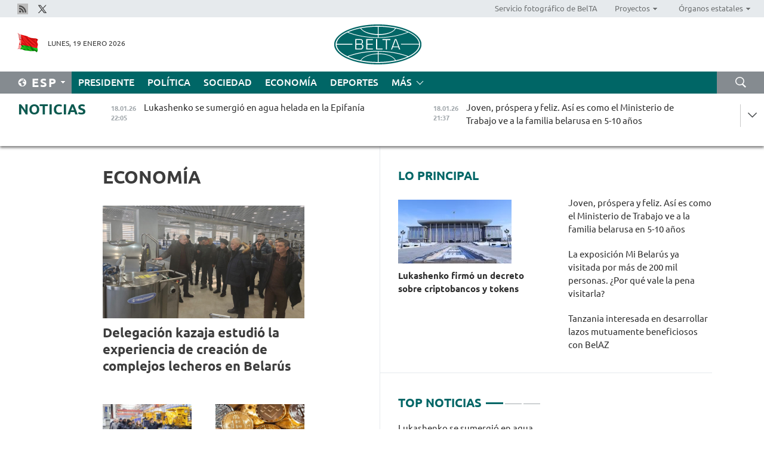

--- FILE ---
content_type: text/html; charset=UTF-8
request_url: https://esp.belta.by/economics/page/16/?day=14&month=04&year=23
body_size: 12455
content:
    
    	<!DOCTYPE HTML>
	<html lang="es-ES" >
	<head  prefix="article: https://ogp.me/ns/article#">
		<title>Economía Página 16</title>
		<meta http-equiv="Content-Type" content="text/html; charset=utf-8">
                <meta name="viewport" content="width=device-width">
		<link rel="stylesheet" href="/styles/general_styles.css" type="text/css">
                                <link rel="stylesheet" href="/styles/styles2.css?1768786856" type="text/css">
                                <link rel="stylesheet" href="/styles/styles.css?1768786856" type="text/css">
                <link rel="stylesheet" href="/styles/tr_styles.css" type="text/css">
                            <link rel="icon" href="/desimages/fav.png" type="image/png">
		<meta name="keywords" content="Noticias de economía, noticias económicas, situación en el mercado monetario, índices macroeconómicos de Belarús. 
Economía, economía de Belarús, economía pública, economía de mercado, regulación económica, economía del país, regulación económica pública">
		<meta name="description" content="Noticias de la economía belarusa, cambio de precios, inflación, aumento de salarios y pensiones. Mercado monetario de Belarús. Página 16">
                
                <link rel = "canonical" href="https://esp.belta.by/economics/page/16/">
                
	    		                        <!-- Yandex.Metrika informer -->
<a href="https://metrika.yandex.by/stat/?id=15029098&amp;from=informer"
target="_blank" rel="nofollow"><img src="https://informer.yandex.ru/informer/15029098/1_1_FFFFFFFF_EFEFEFFF_0_pageviews"
style="width:80px; height:15px; border:0; display:none" alt="Яндекс.Метрика" title="Яндекс.Метрика: данные за сегодня (просмотры)" class="ym-advanced-informer" data-cid="15029098" data-lang="ru" /></a>
<!-- /Yandex.Metrika informer -->

<!-- Yandex.Metrika counter -->
<script type="text/javascript" >
   (function(m,e,t,r,i,k,a){m[i]=m[i]||function(){(m[i].a=m[i].a||[]).push(arguments)};
   m[i].l=1*new Date();
   for (var j = 0; j < document.scripts.length; j++) {if (document.scripts[j].src === r) { return; }}
   k=e.createElement(t),a=e.getElementsByTagName(t)[0],k.async=1,k.src=r,a.parentNode.insertBefore(k,a)})
   (window, document, "script", "https://mc.yandex.ru/metrika/tag.js", "ym");

   ym(15029098, "init", {
        clickmap:true,
        trackLinks:true,
        accurateTrackBounce:true,
        webvisor:true
   });
</script>
<noscript><div><img src="https://mc.yandex.ru/watch/15029098" style="position:absolute; left:-9999px;" alt="" /></div></noscript>
<!-- /Yandex.Metrika counter -->

            
        

                                                                	</head>
	
	<body>

                
        <a id="top"></a>

    <div class="all   ">
        <div class="ban_main_top">
            
        </div>
        <div class="top_line">
	                <div class="social_icons">
                                          <a href="/rss" title="Rss"  target ="_blank" onmouseover="this.children[0].src='https://esp.belta.by/images/storage/banners/000015_e75332d9759a535dbd02582b38240ace_work.jpg'" onmouseout="this.children[0].src='https://esp.belta.by/images/storage/banners/000015_06c67faab12793f011de90a38aef8cf1_work.jpg'">
                    <img src="https://esp.belta.by/images/storage/banners/000015_06c67faab12793f011de90a38aef8cf1_work.jpg" alt="Rss" title="Rss" />
                </a>
                                              <a href="https://x.com/BeltaNoticias" title="X"  target ="_blank" onmouseover="this.children[0].src='https://esp.belta.by/images/storage/banners/000015_a684634ca82214029cee637c787afde4_work.jpg'" onmouseout="this.children[0].src='https://esp.belta.by/images/storage/banners/000015_37f1cc3c5e7e857bdb12fbc827944851_work.jpg'">
                    <img src="https://esp.belta.by/images/storage/banners/000015_37f1cc3c5e7e857bdb12fbc827944851_work.jpg" alt="X" title="X" />
                </a>
                        </div>
    
	        <script>
        var scroll_items = Array();
    </script>
<div class="projects_menu">
	
                    <div class="projects_menu_item " id="pr_el_114"><a target="_blank"  href="http://photobelta.by/"  title="Servicio fotográfico de BelTA" >
            <span>Servicio fotográfico de BelTA</span>    </a>
            </div>
	
                    <div class="projects_menu_item projects_menu_drop" id="pr_el_112"><a   href="https://esp.belta.by/"  title="Proyectos" >
            <span>Proyectos</span>    </a>
                    <script>
                var scroll_pr_m = "pr_m_112";
                scroll_items[scroll_items.length] = "pr_m_112";
            </script>
          <div class="projects_menu_s" id="pr_m_112">  
           	
                <div class="pr_menu_s_item">
                                                                                                                        <a target="_blank"   href="http://atom.belta.by/en" title="ENERGÍA NUCLEAR EN BELARÚS Y EN EL MUNDO" >ENERGÍA NUCLEAR EN BELARÚS Y EN EL MUNDO</a>
                        
                                    </div>
                       </div> 
            </div>
	
                    <div class="projects_menu_item projects_menu_drop" id="pr_el_115"><a   href="https://esp.belta.by/"  title="Órganos estatales" >
            <span>Órganos estatales</span>    </a>
                    <script>
                var scroll_pr_m = "pr_m_115";
                scroll_items[scroll_items.length] = "pr_m_115";
            </script>
          <div class="projects_menu_s" id="pr_m_115">  
           	
                <div class="pr_menu_s_item">
                                                                                                                        <a target="_blank"   href="http://president.gov.by/en/" title="Presidente de Belarús" >Presidente de Belarús</a>
                        
                                    </div>
            	
                <div class="pr_menu_s_item">
                                                                                                                        <a target="_blank"   href="http://www.government.by/en/" title="Consejo de Ministros" >Consejo de Ministros</a>
                        
                                    </div>
            	
                <div class="pr_menu_s_item">
                                                                                                                        <a target="_blank"   href="http://www.sovrep.gov.by/en/" title="Consejo de la República" >Consejo de la República</a>
                        
                                    </div>
            	
                <div class="pr_menu_s_item">
                                                                                                                        <a target="_blank"   href="http://house.gov.by/en/" title="Cámara de Representantes" >Cámara de Representantes</a>
                        
                                    </div>
            	
                <div class="pr_menu_s_item">
                                                                                                                        <a target="_blank"   href="http://www.kc.gov.by/en/" title="Tribunal Constitucional" >Tribunal Constitucional</a>
                        
                                    </div>
            	
                <div class="pr_menu_s_item">
                                                                                                                        <a target="_blank"   href="http://www.court.gov.by/" title="Tribunal Supremo" >Tribunal Supremo</a>
                        
                                    </div>
            	
                <div class="pr_menu_s_item">
                                                                                                                        <a target="_blank"   href="http://www.kgk.gov.by/en" title="Comité Estatal de Control" >Comité Estatal de Control</a>
                        
                                    </div>
            	
                <div class="pr_menu_s_item">
                                                                                                                        <a target="_blank"   href="http://www.prokuratura.gov.by/en/" title="Fiscalía General" >Fiscalía General</a>
                        
                                    </div>
            	
                <div class="pr_menu_s_item">
                                                                                                                        <a target="_blank"   href="http://www.nbrb.by/engl/" title="Banco Nacional" >Banco Nacional</a>
                        
                                    </div>
            	
                <div class="pr_menu_s_item">
                                                                                                                        <a target="_blank"   href="http://www.mas.by/ru" title="Ministerio de Arquitectura y Construcción" >Ministerio de Arquitectura y Construcción</a>
                        
                                    </div>
            	
                <div class="pr_menu_s_item">
                                                                                                                        <a target="_blank"   href="https://www.mvd.gov.by/en" title="Ministerio del Interior" >Ministerio del Interior</a>
                        
                                    </div>
            	
                <div class="pr_menu_s_item">
                                                                                                                        <a target="_blank"   href="http://minzdrav.gov.by/en/" title="Ministerio de Sanidad" >Ministerio de Sanidad</a>
                        
                                    </div>
            	
                <div class="pr_menu_s_item">
                                                                                                                        <a target="_blank"   href="http://www.mjkx.gov.by/" title="Ministerio de Servicios Comunales" >Ministerio de Servicios Comunales</a>
                        
                                    </div>
            	
                <div class="pr_menu_s_item">
                                                                                                                        <a target="_blank"   href="http://mfa.gov.by/en/" title="Ministerio de Asuntos Exteriores" >Ministerio de Asuntos Exteriores</a>
                        
                                    </div>
            	
                <div class="pr_menu_s_item">
                                                                                                                        <a target="_blank"   href="http://mininform.gov.by/en/" title="Ministerio de Información" >Ministerio de Información</a>
                        
                                    </div>
            	
                <div class="pr_menu_s_item">
                                                                                                                        <a target="_blank"   href="http://www.nalog.gov.by/ru/" title="Ministerio de Impuestos" >Ministerio de Impuestos</a>
                        
                                    </div>
            	
                <div class="pr_menu_s_item">
                                                                                                                        <a target="_blank"   href="http://www.kultura.by/en/" title="Ministerio de Cultura" >Ministerio de Cultura</a>
                        
                                    </div>
            	
                <div class="pr_menu_s_item">
                                                                                                                        <a target="_blank"   href="http://www.mlh.gov.by/en/" title="Ministerio de Economía Forestal" >Ministerio de Economía Forestal</a>
                        
                                    </div>
            	
                <div class="pr_menu_s_item">
                                                                                                                        <a target="_blank"   href="http://www.mil.by/en/" title="Ministerio de Defensa" >Ministerio de Defensa</a>
                        
                                    </div>
            	
                <div class="pr_menu_s_item">
                                                                                                                        <a target="_blank"   href="https://edu.gov.by/en-uk/" title="Ministerio de Educación" >Ministerio de Educación</a>
                        
                                    </div>
            	
                <div class="pr_menu_s_item">
                                                                                                                        <a target="_blank"   href="http://minpriroda.gov.by/en/" title="Ministerio de Recursos Naturales y Protección del Medio Ambiente" >Ministerio de Recursos Naturales y Protección del Medio Ambiente</a>
                        
                                    </div>
            	
                <div class="pr_menu_s_item">
                                                                                                                        <a target="_blank"   href="http://minprom.gov.by/en/home-2/" title="Ministerio de Industria" >Ministerio de Industria</a>
                        
                                    </div>
            	
                <div class="pr_menu_s_item">
                                                                                                                        <a target="_blank"   href="http://www.mpt.gov.by/en/" title="Ministerio de Comunicaciones e Informatización" >Ministerio de Comunicaciones e Informatización</a>
                        
                                    </div>
            	
                <div class="pr_menu_s_item">
                                                                                                                        <a target="_blank"   href="https://www.mshp.gov.by/en/" title="Ministerio de Agricultura y Alimentación" >Ministerio de Agricultura y Alimentación</a>
                        
                                    </div>
            	
                <div class="pr_menu_s_item">
                                                                                                                        <a target="_blank"   href="http://www.mst.by/en" title="Ministerio de Turismo y Deporte" >Ministerio de Turismo y Deporte</a>
                        
                                    </div>
            	
                <div class="pr_menu_s_item">
                                                                                                                        <a target="_blank"   href="https://www.mart.gov.by/en/sites/mart/home.html" title="Ministerio de Regulación Antimonopólica y Comercio" >Ministerio de Regulación Antimonopólica y Comercio</a>
                        
                                    </div>
            	
                <div class="pr_menu_s_item">
                                                                                                                        <a target="_blank"   href="http://www.mintrans.gov.by/ru/" title="Ministerio de Transportes y Comunicaciones" >Ministerio de Transportes y Comunicaciones</a>
                        
                                    </div>
            	
                <div class="pr_menu_s_item">
                                                                                                                        <a target="_blank"   href="http://www.mintrud.gov.by/en" title="Ministerio de Trabajo y Protección Social" >Ministerio de Trabajo y Protección Social</a>
                        
                                    </div>
            	
                <div class="pr_menu_s_item">
                                                                                                                        <a target="_blank"   href="http://mchs.gov.by/" title="Ministerio de Emergencias" >Ministerio de Emergencias</a>
                        
                                    </div>
            	
                <div class="pr_menu_s_item">
                                                                                                                        <a target="_blank"   href="http://www.minfin.gov.by/en/" title="Ministerio de Finanzas" >Ministerio de Finanzas</a>
                        
                                    </div>
            	
                <div class="pr_menu_s_item">
                                                                                                                        <a target="_blank"   href="http://www.economy.gov.by/en" title="Ministerio de Economía" >Ministerio de Economía</a>
                        
                                    </div>
            	
                <div class="pr_menu_s_item">
                                                                                                                        <a target="_blank"   href="http://www.minenergo.gov.by/en" title="Ministerio de Energía" >Ministerio de Energía</a>
                        
                                    </div>
            	
                <div class="pr_menu_s_item">
                                                                                                                        <a target="_blank"   href="http://minjust.gov.by/en/" title="Ministerio de Justicia" >Ministerio de Justicia</a>
                        
                                    </div>
            	
                <div class="pr_menu_s_item">
                                                                                                                        <a target="_blank"   href="https://www.vpk.gov.by/en/" title="Comité Estatal de Industria Militar" >Comité Estatal de Industria Militar</a>
                        
                                    </div>
            	
                <div class="pr_menu_s_item">
                                                                                                                        <a target="_blank"   href="http://www.kgb.by/en/" title="Comité de Seguridad Estatal" >Comité de Seguridad Estatal</a>
                        
                                    </div>
            	
                <div class="pr_menu_s_item">
                                                                                                                        <a target="_blank"   href="http://www.gki.gov.by/en/" title="Comité Estatal de Bienes" >Comité Estatal de Bienes</a>
                        
                                    </div>
            	
                <div class="pr_menu_s_item">
                                                                                                                        <a target="_blank"   href="http://www.gknt.gov.by/en/" title="Comité Estatal de Ciencia y Tecnología" >Comité Estatal de Ciencia y Tecnología</a>
                        
                                    </div>
            	
                <div class="pr_menu_s_item">
                                                                                                                        <a target="_blank"   href="https://gosstandart.gov.by/en/" title="Comité Estatal de Normalización" >Comité Estatal de Normalización</a>
                        
                                    </div>
            	
                <div class="pr_menu_s_item">
                                                                                                                        <a target="_blank"   href="https://gpk.gov.by/en/" title="Comité Fronterizo Estatal" >Comité Fronterizo Estatal</a>
                        
                                    </div>
            	
                <div class="pr_menu_s_item">
                                                                                                                        <a target="_blank"   href="http://www.gtk.gov.by/en" title="Comité Aduanero Estatal" >Comité Aduanero Estatal</a>
                        
                                    </div>
            	
                <div class="pr_menu_s_item">
                                                                                                                        <a target="_blank"   href="http://www.belstat.gov.by/en/" title="Comité Nacional de Estadística" >Comité Nacional de Estadística</a>
                        
                                    </div>
            	
                <div class="pr_menu_s_item">
                                                                                                                        <a target="_blank"   href="http://sk.gov.by/en/" title="Comité de Instrucción" >Comité de Instrucción</a>
                        
                                    </div>
            	
                <div class="pr_menu_s_item">
                                                                                                                        <a target="_blank"   href="http://brest-region.gov.by/index.php/en/" title="Comité Ejecutivo de la provincia de Brest" >Comité Ejecutivo de la provincia de Brest</a>
                        
                                    </div>
            	
                <div class="pr_menu_s_item">
                                                                                                                        <a target="_blank"   href="http://www.vitebsk-region.gov.by/en" title="Comité Ejecutivo de la provincia de Vítebsk" >Comité Ejecutivo de la provincia de Vítebsk</a>
                        
                                    </div>
            	
                <div class="pr_menu_s_item">
                                                                                                                        <a target="_blank"   href="http://gomel-region.gov.by/en/" title="Comité Ejecutivo de la provincia de Gómel" >Comité Ejecutivo de la provincia de Gómel</a>
                        
                                    </div>
            	
                <div class="pr_menu_s_item">
                                                                                                                        <a target="_blank"   href="http://www.region.grodno.by/ru/" title="Comité Ejecutivo de la provincia de Grodno" >Comité Ejecutivo de la provincia de Grodno</a>
                        
                                    </div>
            	
                <div class="pr_menu_s_item">
                                                                                                                        <a target="_blank"   href="http://www.minsk-region.gov.by/en/" title="Comité Ejecutivo de la provincia de Minsk" >Comité Ejecutivo de la provincia de Minsk</a>
                        
                                    </div>
            	
                <div class="pr_menu_s_item">
                                                                                                                        <a target="_blank"   href="http://mogilev-region.gov.by/" title="Comité Ejecutivo de la provincia de Moguiliov" >Comité Ejecutivo de la provincia de Moguiliov</a>
                        
                                    </div>
            	
                <div class="pr_menu_s_item">
                                                                                                                        <a target="_blank"   href="http://minsk.gov.by/en/" title="Comité Ejecutivo de la ciudad de Minsk" >Comité Ejecutivo de la ciudad de Minsk</a>
                        
                                    </div>
                       </div> 
            </div>
</div>

     
        </div>
        <div class="header">
            <div class="header_date">
                                            <a class="header_flag" href="/" title="Flag"  target ="_blank">
                <img 
                    src="https://esp.belta.by/images/storage/banners/000202_195d2019dea510c21d1786ef48d5d126_work.jpg" 
                    alt="Flag" 
                    title="Flag" 
                                    />
            </a>
            
                Lunes, 19 Enero 2026
            </div>
	            	        <div class="logo">
            
                                                                    <a href="/" title="Agencia Telegráfica de Belarús"  target ="_self">
                            <span class="logo_img"><img src="https://esp.belta.by/images/storage/banners/000016_611c826de02523f480553429b10f429f_work.jpg" alt="Agencia Telegráfica de Belarús" title="Agencia Telegráfica de Belarús" /></span>
                                                    </a>
                                                        </div>
    
            <div class="weather_currency">
                <div class="weather_currency_inner">
                
	 	
                </div>
	    
            </div>
        </div>
    <div class="menu_line" >

	    <div class="main_langs" id="main_langs">
            <div class="main_langs_inner" id="main_langs_inner">
	
                                    <div class="main_lang_item" ><a target="_blank"   href="http://belta.by" title="Рус" >Рус</a></div>
        	
                                    <div class="main_lang_item" ><a target="_blank"   href="http://blr.belta.by" title="Бел" >Бел</a></div>
        	
                                    <div class="main_lang_item" ><a target="_blank"   href="https://pol.belta.by/" title="Pl" >Pl</a></div>
        	
                                    <div class="main_lang_item" ><a target="_blank"   href="http://eng.belta.by/" title="Eng" >Eng</a></div>
        	
                                    <div class="main_lang_item" ><a target="_blank"   href="http://deu.belta.by/" title="Deu" >Deu</a></div>
        	
                                                    	
                                    <div class="main_lang_item" ><a target="_blank"   href="http://chn.belta.by/" title="中文" >中文</a></div>
        </div>
<div class="main_lang_item main_lang_selected" ><a   href="https://esp.belta.by/" title="Esp">Esp</a></div>
</div>
		

	       <div class="h_menu_fp" id="h_menu_fp" >
    <div class="h_menu_title" id="h_menu_title">
                Menú
    </div>
            <div class="h_menu_s" id="h_menu_s"></div>
        <div class="menu_more">
            <div class="menu_more_title" id="h_menu_more" >Más </div>
                    <div id="h_menu" class="h_menu">
                <div class="content_all_margin">
	                        <div class="menu_els" id="h_menu_line_1">
                                                            <div class="menu_item " id="h_menu_item_1_1">
                            <a   href="https://esp.belta.by/president/" title="Presidente">Presidente</a>
                        </div>
                                                                                <div class="menu_item " id="h_menu_item_1_2">
                            <a   href="https://esp.belta.by/politics/" title="Política">Política</a>
                        </div>
                                                                                <div class="menu_item " id="h_menu_item_1_3">
                            <a   href="https://esp.belta.by/society/" title="Sociedad">Sociedad</a>
                        </div>
                                                                                <div class="menu_item menu_item_selected" id="h_menu_item_1_4">
                            <a   href="https://esp.belta.by/economics/" title="Economía">Economía</a>
                        </div>
                                                                                <div class="menu_item " id="h_menu_item_1_5">
                            <a   href="https://esp.belta.by/sport/" title="Deportes">Deportes</a>
                        </div>
                                                </div>
                                            <div class="menu_els" id="h_menu_line_2">
                                                            <div class="menu_item " id="h_menu_item_2_1">
                            <a   href="https://esp.belta.by/video/" title="Vídeo">Vídeo</a>
                        </div>
                                                </div>
                            </div>
       
    </div>
                    </div>
           </div>            
	


	
    
    
	    <div class="search_btn" onclick="open_search('search')"></div>
<form action="/search/getResultsForPeriod/" id="search">
    <input type="text" name="query" value="" placeholder="Búsqueda por el sitio" class="search_edit"/>
    <input type="submit" value="Búsqueda" class="search_submit" />
    <div class="clear"></div>
        <div class="fp_search_where">
        <span id="fp_search_where">Lugar de búsqueda:</span>
            <input type="radio" name="group" value="0" id="group_0"/><label for="group_0">Buscar en todas las secciones</label>
                            </div>
       <div class="fp_search_where">
        <span id="fp_search_when">En el período</span>
            <input type="radio" name="period" value="0" id="period_0"/><label for="period_0">En todo el período</label>
            <input type="radio" name="period" value="1" id="period_1"/><label for="period_1">En un día</label>
            <input type="radio" name="period" value="2" id="period_2"/><label for="period_2">En una semana</label>
            <input type="radio" name="period" value="3" id="period_3"/><label for="period_3">En un mes</label>
            <input type="radio" name="period" value="4" id="period_4"/><label for="period_4">En un año</label>
                </div>
    <div class="search_close close_btn" onclick="close_search('search')"></div>
</form>
   

    </div>
    <div class="top_lenta_inner">
  <div class="top_lenta">
    <a href="/" title="Ir al inicio" class="tl_logo"></a>
    <div class="tl_title">
                    <a href="https://esp.belta.by/all_news" title="Noticias">Noticias</a>
            </div>
                            <div class="tl_inner" id="tl_inner">
        
        <div class="tl_item">
	        	            	            	            	        	                            <div class="lenta_date_box">
                    <div class="lenta_date">
                   	               18.01.26
	                              <div class="line"></div>
                    </div>
                    </div>
	                                                                        	                	                                <a  href="https://esp.belta.by/president/view/lukashenko-se-sumergi-en-agua-helada-en-la-epifana-88708-2026/"   title="Lukashenko se sumergió en agua helada en la Epifanía">
                    <span class="tl_date">
                                                                                                    <span class="lenta_date_past">18.01.26</span>
                                                <span>22:05</span>
                    </span>
                    <span class="tl_news">Lukashenko se sumergió en agua helada en la Epifanía</span>
                    <span class="tl_node">Presidente</span>
                </a>
        </div>
        
        <div class="tl_item">
	        	            	        	                                                                        	                	                                <a  href="https://esp.belta.by/society/view/joven-prspera-y-feliz-as-es-como-el-ministerio-de-trabajo-ve-a-la-familia-belarusa-en-5-10-aos-88709-2026/"   title="
 Joven, próspera y feliz. Así es como el Ministerio de Trabajo ve a la familia belarusa en 5-10 años
 ">
                    <span class="tl_date">
                                                                                                    <span class="lenta_date_past">18.01.26</span>
                                                <span>21:37</span>
                    </span>
                    <span class="tl_news">
 Joven, próspera y feliz. Así es como el Ministerio de Trabajo ve a la familia belarusa en 5-10 años
 </span>
                    <span class="tl_node">Sociedad</span>
                </a>
        </div>
        
        <div class="tl_item">
	        	            	        	                                                                        	                	                                <a  href="https://esp.belta.by/society/view/experta-explica-por-qu-la-toma-de-groenlandia-por-parte-de-eeuu-podra-afectar-a-china-88706-2026/"   title="Experta explica por qué la toma de Groenlandia por parte de EEUU podría afectar a China">
                    <span class="tl_date">
                                                                                                    <span class="lenta_date_past">18.01.26</span>
                                                <span>17:58</span>
                    </span>
                    <span class="tl_news">Experta explica por qué la toma de Groenlandia por parte de EEUU podría afectar a China</span>
                    <span class="tl_node">Sociedad</span>
                </a>
        </div>
        
        <div class="tl_item">
	        	            	        	                                                                        	                	                                <a  href="https://esp.belta.by/society/view/el-experto-militar-sobre-la-postura-de-trump-88705-2026/"   title="El experto militar sobre la postura de Trump">
                    <span class="tl_date">
                                                                                                    <span class="lenta_date_past">18.01.26</span>
                                                <span>17:12</span>
                    </span>
                    <span class="tl_news">El experto militar sobre la postura de Trump</span>
                    <span class="tl_node">Sociedad</span>
                </a>
        </div>
        
        <div class="tl_item">
	        	            	        	                                                                        	                	                                <a  href="https://esp.belta.by/society/view/por-qu-estados-unidos-necesita-groenlandia-y-qu-tiene-que-ver-rusia-88703-2026/"   title="Por qué Estados Unidos necesita Groenlandia y qué tiene que ver Rusia">
                    <span class="tl_date">
                                                                                                    <span class="lenta_date_past">18.01.26</span>
                                                <span>16:27</span>
                    </span>
                    <span class="tl_news">Por qué Estados Unidos necesita Groenlandia y qué tiene que ver Rusia</span>
                    <span class="tl_node">Sociedad</span>
                </a>
        </div>
        
        <div class="tl_item">
	        	            	        	                                                                        	                	                                <a  href="https://esp.belta.by/president/view/lukashenko-tokyev-trabaj-como-traductor-conoce-el-chino-a-la-perfeccin-sobre-militares-medios-de-88704-2026/"   title="
 Lukashenko: Tokáyev trabajó como traductor, conoce el chino a la perfección // Sobre militares, medios de comunicación y terneros
 ">
                    <span class="tl_date">
                                                                                                    <span class="lenta_date_past">18.01.26</span>
                                                <span>16:18</span>
                    </span>
                    <span class="tl_news">
 Lukashenko: Tokáyev trabajó como traductor, conoce el chino a la perfección // Sobre militares, medios de comunicación y terneros
 </span>
                    <span class="tl_node">Presidente</span>
                </a>
        </div>
        
        <div class="tl_item">
	        	            	        	                                                                        	                	                                <a  href="https://esp.belta.by/sport/view/sobolenko-avanza-a-la-segunda-ronda-del-abierto-de-australia-88702-2026/"   title="Sobolenko avanza a la segunda ronda del Abierto de Australia">
                    <span class="tl_date">
                                                                                                    <span class="lenta_date_past">18.01.26</span>
                                                <span>15:45</span>
                    </span>
                    <span class="tl_news">Sobolenko avanza a la segunda ronda del Abierto de Australia</span>
                    <span class="tl_node">Deportes</span>
                </a>
        </div>
        
        <div class="tl_item">
	        	            	        	                                                                        	                	                                <a  href="https://esp.belta.by/economics/view/tanzania-interesada-en-desarrollar-lazos-mutuamente-beneficiosos-con-belaz-88701-2026/"   title="Tanzania interesada en desarrollar lazos mutuamente beneficiosos con BelAZ">
                    <span class="tl_date">
                                                                                                    <span class="lenta_date_past">18.01.26</span>
                                                <span>15:11</span>
                    </span>
                    <span class="tl_news">Tanzania interesada en desarrollar lazos mutuamente beneficiosos con BelAZ</span>
                    <span class="tl_node">Economía</span>
                </a>
        </div>
        
        <div class="tl_item">
	        	            	        	                                                                        	                	                                <a  href="https://esp.belta.by/sport/view/vorobi-qued-segundo-en-la-salida-masiva-de-la-copa-de-rusia-de-biatln-88700-2026/"   title="Vorobéi quedó segundo en la salida masiva de la Copa de Rusia de Biatlón">
                    <span class="tl_date">
                                                                                                    <span class="lenta_date_past">18.01.26</span>
                                                <span>14:39</span>
                    </span>
                    <span class="tl_news">Vorobéi quedó segundo en la salida masiva de la Copa de Rusia de Biatlón</span>
                    <span class="tl_node">Deportes</span>
                </a>
        </div>
        
        <div class="tl_item">
	        	            	        	                                                                        	                	                                <a  href="https://esp.belta.by/society/view/analista-las-negociaciones-sobre-ucrania-dependen-de-la-situacin-en-el-frente-y-el-proceso-de-paz-88699-2026/"   title="
 Analista: Las negociaciones sobre Ucrania dependen de la situación en el frente y el proceso de paz
 ">
                    <span class="tl_date">
                                                                                                    <span class="lenta_date_past">18.01.26</span>
                                                <span>14:06</span>
                    </span>
                    <span class="tl_news">
 Analista: Las negociaciones sobre Ucrania dependen de la situación en el frente y el proceso de paz
 </span>
                    <span class="tl_node">Sociedad</span>
                </a>
        </div>
        
        <div class="tl_item">
	        	            	        	                                                                        	                	                                <a  href="https://esp.belta.by/sport/view/el-paralmpico-sviridenko-gan-el-sprint-en-la-etapa-de-la-copa-del-mundo-de-esqu-en-alemania-88698-2026/"   title="
 El paralímpico Sviridenko ganó el sprint en la etapa de la Copa del Mundo de Esquí en Alemania
 ">
                    <span class="tl_date">
                                                                                                    <span class="lenta_date_past">18.01.26</span>
                                                <span>13:34</span>
                    </span>
                    <span class="tl_news">
 El paralímpico Sviridenko ganó el sprint en la etapa de la Copa del Mundo de Esquí en Alemania
 </span>
                    <span class="tl_node">Deportes</span>
                </a>
        </div>
        
        <div class="tl_item">
	        	            	        	                                                                        	                	                                <a  href="https://esp.belta.by/society/view/ivatsvichi-ser-la-sede-del-festival-regional-de-invierno-trineo-de-brest-en-2027-88697-2026/"   title="Ivatsévichi será la sede del festival regional de invierno Trineo de Brest en 2027">
                    <span class="tl_date">
                                                                                                    <span class="lenta_date_past">18.01.26</span>
                                                <span>12:52</span>
                    </span>
                    <span class="tl_news">Ivatsévichi será la sede del festival regional de invierno Trineo de Brest en 2027</span>
                    <span class="tl_node">Sociedad</span>
                </a>
        </div>
        
        <div class="tl_item">
	        	            	        	                                                                        	                	                                <a  href="https://esp.belta.by/society/view/la-exposicin-mi-belars-ya-visitada-por-ms-de-200-mil-personas-por-qu-vale-la-pena-visitarla-88696-2026/"   title="La exposición Mi Belarús ya visitada por más de 200 mil personas. ¿Por qué vale la pena visitarla?">
                    <span class="tl_date">
                                                                                                    <span class="lenta_date_past">18.01.26</span>
                                                <span>12:16</span>
                    </span>
                    <span class="tl_news">La exposición Mi Belarús ya visitada por más de 200 mil personas. ¿Por qué vale la pena visitarla?</span>
                    <span class="tl_node">Sociedad</span>
                </a>
        </div>
        
        <div class="tl_item">
	        	            	        	                                                                        	                	                                <a  href="https://esp.belta.by/sport/view/sasnvich-perdi-ante-paolini-en-el-inicio-del-abierto-de-australia-88695-2026/"   title="
 Sasnóvich perdió ante Paolini en el inicio del Abierto de Australia
 ">
                    <span class="tl_date">
                                                                                                    <span class="lenta_date_past">18.01.26</span>
                                                <span>11:29</span>
                    </span>
                    <span class="tl_news">
 Sasnóvich perdió ante Paolini en el inicio del Abierto de Australia
 </span>
                    <span class="tl_node">Deportes</span>
                </a>
        </div>
        
        <div class="tl_item">
	        	            	        	                                                                        	                	                                <a  href="https://esp.belta.by/economics/view/delegacin-kazaja-estudi-la-experiencia-de-creacin-de-complejos-lecheros-en-belars-88694-2026/"   title="Delegación kazaja estudió la experiencia de creación de complejos lecheros en Belarús">
                    <span class="tl_date">
                                                                                                    <span class="lenta_date_past">18.01.26</span>
                                                <span>10:55</span>
                    </span>
                    <span class="tl_news">Delegación kazaja estudió la experiencia de creación de complejos lecheros en Belarús</span>
                    <span class="tl_node">Economía</span>
                </a>
        </div>
        
        <div class="tl_item">
	        	            	        	                                                                        	                	                                <a  href="https://esp.belta.by/society/view/analista-poltico-la-operacin-de-eeuu-en-venezuela-fue-un-desafo-para-china-88693-2026/"   title="Analista político: La operación de EEUU en Venezuela fue un desafío para China">
                    <span class="tl_date">
                                                                                                    <span class="lenta_date_past">18.01.26</span>
                                                <span>10:27</span>
                    </span>
                    <span class="tl_news">Analista político: La operación de EEUU en Venezuela fue un desafío para China</span>
                    <span class="tl_node">Sociedad</span>
                </a>
        </div>
        
        <div class="tl_item">
	        	            	        	                                                                        	                	                                <a  href="https://esp.belta.by/society/view/una-atmsfera-de-un-cuento-de-invierno-88692-2026/"   title="Una atmósfera de un cuento de invierno">
                    <span class="tl_date">
                                                                                                    <span class="lenta_date_past">18.01.26</span>
                                                <span>09:53</span>
                    </span>
                    <span class="tl_news">Una atmósfera de un cuento de invierno</span>
                    <span class="tl_node">Sociedad</span>
                </a>
        </div>
        
        <div class="tl_item">
	        	            	        	                                                                        	                	                                <a  href="https://esp.belta.by/society/view/un-pastel-gigante-y-una-enorme-porcin-de-shurpa-para-invitados-del-festival-trineo-de-brest-88691-2026/"   title="Un pastel gigante y una enorme porción de shurpa para invitados del festival Trineo de Brest">
                    <span class="tl_date">
                                                                                                    <span class="lenta_date_past">18.01.26</span>
                                                <span>09:26</span>
                    </span>
                    <span class="tl_news">Un pastel gigante y una enorme porción de shurpa para invitados del festival Trineo de Brest</span>
                    <span class="tl_node">Sociedad</span>
                </a>
        </div>
        
        <div class="tl_item">
	        	            	        	                                                                        	                	                                <a  href="https://esp.belta.by/society/view/kornlov-las-pretensiones-de-estados-unidos-sobre-groenlandia-estn-causando-pnico-en-europa-88690-2026/"   title="
 Kornílov: Las pretensiones de Estados Unidos sobre Groenlandia están causando pánico en Europa 
 ">
                    <span class="tl_date">
                                                                                                    <span class="lenta_date_past">18.01.26</span>
                                                <span>09:00</span>
                    </span>
                    <span class="tl_news">
 Kornílov: Las pretensiones de Estados Unidos sobre Groenlandia están causando pánico en Europa 
 </span>
                    <span class="tl_node">Sociedad</span>
                </a>
        </div>
        
        <div class="tl_item">
	        	            	            	            	        	                            <div class="lenta_date_box">
                    <div class="lenta_date">
                   	               17.01.26
	                              <div class="line"></div>
                    </div>
                    </div>
	                                                                        	                	                                <a  href="https://esp.belta.by/society/view/el-experto-sobre-las-causas-de-los-disturbios-en-irn-88686-2026/"   title="
 El experto sobre las causas de los disturbios en Irán
 ">
                    <span class="tl_date">
                                                                                                    <span class="lenta_date_past">17.01.26</span>
                                                <span>18:00</span>
                    </span>
                    <span class="tl_news">
 El experto sobre las causas de los disturbios en Irán
 </span>
                    <span class="tl_node">Sociedad</span>
                </a>
        </div>
        
        <div class="tl_item">
	        	            	        	                                                                        	                	                                <a  href="https://esp.belta.by/society/view/experto-ucraniano-a-juzgar-por-los-acontecimientos-mundiales-a-principios-del-ao-ser-an-peor-que-2025-88687-2026/"   title="
 Experto ucraniano: A juzgar por los acontecimientos mundiales a principios del año, será aún peor que 2025 
 ">
                    <span class="tl_date">
                                                                                                    <span class="lenta_date_past">17.01.26</span>
                                                <span>17:30</span>
                    </span>
                    <span class="tl_news">
 Experto ucraniano: A juzgar por los acontecimientos mundiales a principios del año, será aún peor que 2025 
 </span>
                    <span class="tl_node">Sociedad</span>
                </a>
        </div>
        
        <div class="tl_item">
	        	            	        	                                                                        	                	                                <a  href="https://esp.belta.by/politics/view/belars-confirma-su-solidaridad-con-venezuela-en-la-defensa-de-los-intereses-nacionales-88689-2026/"   title="
 Belarús confirma su solidaridad con Venezuela en la defensa de los intereses nacionales
 ">
                    <span class="tl_date">
                                                                                                    <span class="lenta_date_past">17.01.26</span>
                                                <span>17:00</span>
                    </span>
                    <span class="tl_news">
 Belarús confirma su solidaridad con Venezuela en la defensa de los intereses nacionales
 </span>
                    <span class="tl_node">Política</span>
                </a>
        </div>
        
        <div class="tl_item">
	        	            	        	                                                                        	                	                                <a  href="https://esp.belta.by/society/view/ponomariova-revela-quin-es-el-principal-narcotraficante-del-mundo-88685-2026/"   title="
 Ponomariova revela quién es el principal narcotraficante del mundo
 ">
                    <span class="tl_date">
                                                                                                    <span class="lenta_date_past">17.01.26</span>
                                                <span>16:30</span>
                    </span>
                    <span class="tl_news">
 Ponomariova revela quién es el principal narcotraficante del mundo
 </span>
                    <span class="tl_node">Sociedad</span>
                </a>
        </div>
        
        <div class="tl_item">
	        	            	        	                                                                        	                	                                <a  href="https://esp.belta.by/society/view/brest-sumergido-en-la-atmosfera-del-carnaval-de-invierno-88688-2026/"   title="
 Brest sumergido en la atmosfera del carnaval de invierno 
 ">
                    <span class="tl_date">
                                                                                                    <span class="lenta_date_past">17.01.26</span>
                                                <span>16:15</span>
                    </span>
                    <span class="tl_news">
 Brest sumergido en la atmosfera del carnaval de invierno 
 </span>
                    <span class="tl_node">Sociedad</span>
                </a>
        </div>
        
        <div class="tl_item">
	        	            	        	                                                                        	                	                                <a  href="https://esp.belta.by/society/view/dudkin-sobre-la-lucha-contra-la-corrupcin-en-ucrania-88684-2026/"   title="
 Dudkin sobre la lucha contra la corrupción en Ucrania
 ">
                    <span class="tl_date">
                                                                                                    <span class="lenta_date_past">17.01.26</span>
                                                <span>16:00</span>
                    </span>
                    <span class="tl_news">
 Dudkin sobre la lucha contra la corrupción en Ucrania
 </span>
                    <span class="tl_node">Sociedad</span>
                </a>
        </div>
        
        <div class="tl_item">
	        	            	        	                                                                        	                	                                <a  href="https://esp.belta.by/society/view/experto-militar-ucraniano-yulia-timoshenko-est-enferma-de-poder-88664-2026/"   title="
 Experto militar ucraniano: Yulia Timoshenko está enferma de poder 
 ">
                    <span class="tl_date">
                                                                                                    <span class="lenta_date_past">17.01.26</span>
                                                <span>15:30</span>
                    </span>
                    <span class="tl_news">
 Experto militar ucraniano: Yulia Timoshenko está enferma de poder 
 </span>
                    <span class="tl_node">Sociedad</span>
                </a>
        </div>
        
        <div class="tl_item">
	        	            	        	                                                                        	                	                                <a  href="https://esp.belta.by/society/view/bello-invierno-en-la-provincia-de-vtebsk-88673-2026/"   title="
 Bello invierno en la provincia de Vítebsk
 ">
                    <span class="tl_date">
                                                                                                    <span class="lenta_date_past">17.01.26</span>
                                                <span>15:10</span>
                    </span>
                    <span class="tl_news">
 Bello invierno en la provincia de Vítebsk
 </span>
                    <span class="tl_node">Sociedad</span>
                </a>
        </div>
        
        <div class="tl_item">
	        	            	        	                                                                        	                	                                <a  href="https://esp.belta.by/society/view/politloga-rusa-el-ataque-contra-irn-fue-preparado-de-antemano-88663-2026/"   title="
 Politóloga rusa: El ataque contra Irán fue preparado de antemano 
 ">
                    <span class="tl_date">
                                                                                                    <span class="lenta_date_past">17.01.26</span>
                                                <span>15:00</span>
                    </span>
                    <span class="tl_news">
 Politóloga rusa: El ataque contra Irán fue preparado de antemano 
 </span>
                    <span class="tl_node">Sociedad</span>
                </a>
        </div>
        
        <div class="tl_item">
	        	            	        	                                                                        	                	                                <a  href="https://esp.belta.by/sport/view/el-equipo-del-presidente-de-belars-gan-al-equipo-de-la-provincia-de-gmel-en-un-match-de-la-lrh-88683-2026/"   title="
 El equipo del Presidente de Belarús ganó al equipo de la provincia de Gómel en un match de la LRH 
 ">
                    <span class="tl_date">
                                                                                                    <span class="lenta_date_past">17.01.26</span>
                                                <span>14:30</span>
                    </span>
                    <span class="tl_news">
 El equipo del Presidente de Belarús ganó al equipo de la provincia de Gómel en un match de la LRH 
 </span>
                    <span class="tl_node">Deportes</span>
                </a>
        </div>
        
        <div class="tl_item">
	        	            	        	                                                                        	                	                                <a  href="https://esp.belta.by/economics/view/debatida-en-astan-la-mejora-del-trabajo-de-la-red-de-promocin-de-mercancas-de-las-empresas-belarusas-88682-2026/"   title="
 Debatida en Astaná la mejora del trabajo de la red de promoción de mercancías de las empresas belarusas  
 ">
                    <span class="tl_date">
                                                                                                    <span class="lenta_date_past">17.01.26</span>
                                                <span>14:00</span>
                    </span>
                    <span class="tl_news">
 Debatida en Astaná la mejora del trabajo de la red de promoción de mercancías de las empresas belarusas  
 </span>
                    <span class="tl_node">Economía</span>
                </a>
        </div>
        <a class="all_news" href="https://esp.belta.by/all_news" title="Todas las noticias">Todas las noticias</a> 
    </div>
    <div class="tl_arrow" title="" id="tl_arrow"></div>
    <a class="all_news main_left_col" href="https://esp.belta.by/all_news" title="Todas las noticias">Todas las noticias</a> 
  </div>
    
</div>    <div class="main">
      <div class="content">  
          <div class="content_margin">       
        	    
						    <div class="content_margin">    
	<h1 class="upper">Economía</h1>
	    <div class="main_in_rubric">
                                                                <a href="https://esp.belta.by/economics/view/delegacin-kazaja-estudi-la-experiencia-de-creacin-de-complejos-lecheros-en-belars-88694-2026/"  title="Delegación kazaja estudió la experiencia de creación de complejos lecheros en Belarús" class="news_with_rubric_img">
                <img src="https://esp.belta.by/images/storage/news/with_archive/2026/000021_1768723355_88694_big.jpg" alt="Foto de la Embajada de Belarús en Kazajistán" title="Foto de la Embajada de Belarús en Kazajistán"/>
            </a>
                <a href="https://esp.belta.by/economics/view/delegacin-kazaja-estudi-la-experiencia-de-creacin-de-complejos-lecheros-en-belars-88694-2026/"  title="Delegación kazaja estudió la experiencia de creación de complejos lecheros en Belarús" class="main_news1_title">
            Delegación kazaja estudió la experiencia de creación de complejos lecheros en Belarús
        </a>
            </div>

    <div >
	                                                                                                                        <div class="news_item_main">
                                            <a href="https://esp.belta.by/economics/view/tanzania-interesada-en-desarrollar-lazos-mutuamente-beneficiosos-con-belaz-88701-2026/"  title="Tanzania interesada en desarrollar lazos mutuamente beneficiosos con BelAZ" class="news_with_rubric_img">
                           <img src="https://esp.belta.by/images/storage/news/with_archive/2026/000021_1768736094_88701_medium.jpg" alt="Foto de BelAZ" title="Foto de BelAZ"/>
                        </a>
                                        <a href="https://esp.belta.by/economics/view/tanzania-interesada-en-desarrollar-lazos-mutuamente-beneficiosos-con-belaz-88701-2026/"  title="Tanzania interesada en desarrollar lazos mutuamente beneficiosos con BelAZ">
                            Tanzania interesada en desarrollar lazos mutuamente beneficiosos con BelAZ
                    </a>
            </div>
	                                                                                                                        <div class="news_item_main">
                                            <a href="https://esp.belta.by/economics/view/el-primer-criptobanco-podra-aparecer-en-belars-dentro-de-seis-meses-88681-2026/"  title="
 El primer criptobanco podría aparecer en Belarús dentro de seis meses 
 " class="news_with_rubric_img">
                           <img src="https://esp.belta.by/images/storage/news/with_archive/2026/000021_1768643718_88681_medium.jpg" alt="" title=""/>
                        </a>
                                        <a href="https://esp.belta.by/economics/view/el-primer-criptobanco-podra-aparecer-en-belars-dentro-de-seis-meses-88681-2026/"  title="
 El primer criptobanco podría aparecer en Belarús dentro de seis meses 
 ">
                            
 El primer criptobanco podría aparecer en Belarús dentro de seis meses 
 
                    </a>
            </div>
	    </div>
    </div>    
	<div class="content_margin" id="inner">    
	                  	           	     
                       
                                                                                          <div class="new_date">
                    <div class="day">05</div><div class="month_year"><span>.</span>12.25</div>
                </div>
                           <div class="news_item">
               <div class="date">09:52</div>
		<a href="/economics/view/belars-y-la-provincia-de-eskisehir-debatieron-la-cooperacin-en-la-esfera-de-la-alta-tecnologa-87531-2025/"  title="Belarús y la provincia de Eskisehir debatieron la cooperación en la esfera de la alta tecnología " class="rubric_item_title">
			Belarús y la provincia de Eskisehir debatieron la cooperación en la esfera de la alta tecnología 
		</a>
    
        </div>
                  	           	     
                       
                                                                                          <div class="new_date">
                    <div class="day">04</div><div class="month_year"><span>.</span>12.25</div>
                </div>
                           <div class="news_item">
               <div class="date">18:56</div>
		<a href="/economics/view/belars-entreg-a-nicaragua-unas-250-unidades-de-maquinaria-maz-y-amkodor-87534-2025/"  title="Belarús entregó a Nicaragua unas 250 unidades de maquinaria MAZ y Amkodor " class="rubric_item_title">
			Belarús entregó a Nicaragua unas 250 unidades de maquinaria MAZ y Amkodor 
		</a>
    
        </div>
                  	           	     
                       
                                         <div class="news_item">
               <div class="date">15:48</div>
		<a href="/economics/view/belars-ampla-las-posibilidades-de-vender-sus-productos-en-mongolia-y-los-eau-87517-2025/"  title="Belarús amplía las posibilidades de vender sus productos en Mongolia y los EAU " class="rubric_item_title">
			Belarús amplía las posibilidades de vender sus productos en Mongolia y los EAU 
		</a>
    
        </div>
                  	           	     
                       
                                         <div class="news_item">
               <div class="date">15:30</div>
		<a href="/economics/view/cmo-belars-y-rusia-sustituyen-importaciones-y-abastecen-el-mercado-conjunto-87526-2025/"  title="
 Cómo Belarús y Rusia sustituyen importaciones y abastecen el mercado conjunto
 " class="rubric_item_title">
			
 Cómo Belarús y Rusia sustituyen importaciones y abastecen el mercado conjunto
 
		</a>
    
        </div>
                  	           	     
                       
                                         <div class="news_item">
               <div class="date">14:30</div>
		<a href="/economics/view/belars-y-rusia-aumentaron-su-comercio-casi-un-30-en-tres-aos-87524-2025/"  title="
 Belarús y Rusia aumentaron su comercio casi un 30 % en tres años
 " class="rubric_item_title">
			
 Belarús y Rusia aumentaron su comercio casi un 30 % en tres años
 
		</a>
    
        </div>
                  	           	     
                       
                                         <div class="news_item">
               <div class="date">14:04</div>
		<a href="/economics/view/belars-interesada-en-intensificar-la-cooperacin-industrial-con-kazajistn-87520-2025/"  title="Belarús interesada en intensificar la cooperación industrial con Kazajistán  " class="rubric_item_title">
			Belarús interesada en intensificar la cooperación industrial con Kazajistán  
		</a>
    
        </div>
                  	           	     
                       
                                         <div class="news_item">
               <div class="date">13:37</div>
		<a href="/economics/view/delegacin-de-la-provincia-de-brest-visitar-china-87519-2025/"  title="
 Delegación de la provincia de Brest visitará China
 " class="rubric_item_title">
			
 Delegación de la provincia de Brest visitará China
 
		</a>
    
        </div>
                  	           	     
                       
                                         <div class="news_item">
               <div class="date">12:36</div>
		<a href="/economics/view/el-volumen-de-negocios-entre-belars-y-rusia-aument-un-18-en-enero-octubre-87515-2025/"  title="
 El volumen de negocios entre Belarús y Rusia aumentó un 1,8 % en enero-octubre
 " class="rubric_item_title">
			
 El volumen de negocios entre Belarús y Rusia aumentó un 1,8 % en enero-octubre
 
		</a>
    
        </div>
                  	           	     
                       
                                         <div class="news_item">
               <div class="date">09:28</div>
		<a href="/economics/view/belars-y-cuba-estn-interesadas-en-ampliar-la-interaccin-en-suministros-de-maquinaria-y-cooperacin-87508-2025/"  title="
 Belarús y Cuba están interesadas en ampliar la interacción en suministros de maquinaria y cooperación industrial
 " class="rubric_item_title">
			
 Belarús y Cuba están interesadas en ampliar la interacción en suministros de maquinaria y cooperación industrial
 
		</a>
    
        </div>
                  	           	     
                       
                                                                                          <div class="new_date">
                    <div class="day">03</div><div class="month_year"><span>.</span>12.25</div>
                </div>
                           <div class="news_item">
               <div class="date">18:16</div>
		<a href="/economics/view/las-partidas-sociales-representan-la-mayor-parte-del-gasto-del-presupuesto-republicano-para-2026-87502-2025/"  title="Las partidas sociales representan la mayor parte del gasto del presupuesto republicano para 2026" class="rubric_item_title">
			Las partidas sociales representan la mayor parte del gasto del presupuesto republicano para 2026
		</a>
    
        </div>
 
        
				        	<div class="pages pages_shift" id="pages">
               <div class="pages_inner">
				                    <a href="/economics/page/15/?day=03&month=12&year=25" title="Anterior" class="p_prev" >Anterior</a>
				                    <a href="/economics/page/1/?day=03&month=12&year=25" title="" class="p_prev_block" >[1..11]</a>
				                    <a href="/economics/page/11/?day=03&month=12&year=25" title="11" class="page_item " >11</a>
		                    <a href="/economics/page/12/?day=03&month=12&year=25" title="12" class="page_item " >12</a>
		                    <a href="/economics/page/13/?day=03&month=12&year=25" title="13" class="page_item " >13</a>
		                    <a href="/economics/page/14/?day=03&month=12&year=25" title="14" class="page_item " >14</a>
		                    <a href="/economics/page/15/?day=03&month=12&year=25" title="15" class="page_item " >15</a>
		                    <a href="/economics/page/16/?day=03&month=12&year=25" title="16" class="page_item page_item_selected" >16</a>
		                    <a href="/economics/page/17/?day=03&month=12&year=25" title="17" class="page_item " >17</a>
		                    <a href="/economics/page/18/?day=03&month=12&year=25" title="18" class="page_item " >18</a>
		                    <a href="/economics/page/19/?day=03&month=12&year=25" title="19" class="page_item " >19</a>
		                    <a href="/economics/page/20/?day=03&month=12&year=25" title="20" class="page_item " >20</a>
			
					<a href="/economics/page/21/?day=03&month=12&year=25" title="" class="p_next_block" >[21..31]</a>
		                			<a href="/economics/page/17/?day=03&month=12&year=25" title="Siguiente" class="p_next" >Siguiente</a>
		            </div>
    </div>        </div>

          </div>
      </div>
      		      		                <!--noindex-->
  <div class="main_news_inner">
	<div class="block_title">Lo principal</div>
    <div class="mni_col">    
            <div class="rc_item rc_item_main">                                                                	                	                                                    <a href="https://esp.belta.by/president/view/lukashenko-firm-un-decreto-sobre-criptobancos-y-tokens-88655-2026/" title="
 Lukashenko firmó un decreto sobre criptobancos y tokens
 " >
                        <img src="https://esp.belta.by/images/storage/news/with_archive/2026/000019_1768552804_88655_small.jpg" alt="" title=""/>
                    </a>
                               
                <a href="https://esp.belta.by/president/view/lukashenko-firm-un-decreto-sobre-criptobancos-y-tokens-88655-2026/" title="
 Lukashenko firmó un decreto sobre criptobancos y tokens
 " class="last_news_title_main" >
 Lukashenko firmó un decreto sobre criptobancos y tokens
 
                     
                                    </a>
              </div>
        </div>
    
    


	    <div class="mni_col">
             <div class="rc_item">                                                                	                	                                               
                <a href="https://esp.belta.by/society/view/joven-prspera-y-feliz-as-es-como-el-ministerio-de-trabajo-ve-a-la-familia-belarusa-en-5-10-aos-88709-2026/" title="
 Joven, próspera y feliz. Así es como el Ministerio de Trabajo ve a la familia belarusa en 5-10 años
 "  >
 Joven, próspera y feliz. Así es como el Ministerio de Trabajo ve a la familia belarusa en 5-10 años
 
                     
                                    </a>
              </div>
             <div class="rc_item">                                                                	                	                                               
                <a href="https://esp.belta.by/society/view/la-exposicin-mi-belars-ya-visitada-por-ms-de-200-mil-personas-por-qu-vale-la-pena-visitarla-88696-2026/" title="La exposición Mi Belarús ya visitada por más de 200 mil personas. ¿Por qué vale la pena visitarla?"  >La exposición Mi Belarús ya visitada por más de 200 mil personas. ¿Por qué vale la pena visitarla?
                     
                                    </a>
              </div>
             <div class="rc_item">                                                                	                	                                               
                <a href="https://esp.belta.by/economics/view/tanzania-interesada-en-desarrollar-lazos-mutuamente-beneficiosos-con-belaz-88701-2026/" title="Tanzania interesada en desarrollar lazos mutuamente beneficiosos con BelAZ"  >Tanzania interesada en desarrollar lazos mutuamente beneficiosos con BelAZ
                     
                                    </a>
              </div>
        </div>

  </div>
    <!--/noindex-->
    
  <div class="adv_col">
    <div class="ban_inner_right">
        
    </div>
  </div>

  <div class="right_col">
  	  	<!--noindex-->
        <div class="top_news">
                
    <div class="block_title">
        Top Noticias        <div class="topNewsSlider_dots" id="topNewsSlider_dots"></div>
    </div>
    	    <div class="topNewsSlider">              
		                            <div class="tn_item">
		                		                		                		                			                			                			                <a href="https://esp.belta.by/president/view/lukashenko-se-sumergi-en-agua-helada-en-la-epifana-88708-2026/"    title="Lukashenko se sumergió en agua helada en la Epifanía">
		                            Lukashenko se sumergió en agua helada en la Epifanía
		                             
		                            		                        </a>
                        </div>
		                            <div class="tn_item">
		                		                		                		                			                			                			                <a href="https://esp.belta.by/economics/view/tanzania-interesada-en-desarrollar-lazos-mutuamente-beneficiosos-con-belaz-88701-2026/"    title="Tanzania interesada en desarrollar lazos mutuamente beneficiosos con BelAZ">
		                            Tanzania interesada en desarrollar lazos mutuamente beneficiosos con BelAZ
		                             
		                            		                        </a>
                        </div>
		                            <div class="tn_item">
		                		                		                		                			                			                			                <a href="https://esp.belta.by/sport/view/el-paralmpico-sviridenko-gan-el-sprint-en-la-etapa-de-la-copa-del-mundo-de-esqu-en-alemania-88698-2026/"    title="
 El paralímpico Sviridenko ganó el sprint en la etapa de la Copa del Mundo de Esquí en Alemania
 ">
		                            
 El paralímpico Sviridenko ganó el sprint en la etapa de la Copa del Mundo de Esquí en Alemania
 
		                             
		                            		                        </a>
                        </div>
		                            <div class="tn_item">
		                		                		                		                			                			                			                <a href="https://esp.belta.by/society/view/la-exposicin-mi-belars-ya-visitada-por-ms-de-200-mil-personas-por-qu-vale-la-pena-visitarla-88696-2026/"    title="La exposición Mi Belarús ya visitada por más de 200 mil personas. ¿Por qué vale la pena visitarla?">
		                            La exposición Mi Belarús ya visitada por más de 200 mil personas. ¿Por qué vale la pena visitarla?
		                             
		                            		                        </a>
                        </div>
		                            <div class="tn_item">
		                		                		                		                			                			                			                <a href="https://esp.belta.by/economics/view/el-primer-criptobanco-podra-aparecer-en-belars-dentro-de-seis-meses-88681-2026/"    title="
 El primer criptobanco podría aparecer en Belarús dentro de seis meses 
 ">
		                            
 El primer criptobanco podría aparecer en Belarús dentro de seis meses 
 
		                             
		                            		                        </a>
                        </div>
		                            <div class="tn_item">
		                		                		                		                			                			                			                <a href="https://esp.belta.by/society/view/analista-poltico-la-operacin-de-eeuu-en-venezuela-fue-un-desafo-para-china-88693-2026/"    title="Analista político: La operación de EEUU en Venezuela fue un desafío para China">
		                            Analista político: La operación de EEUU en Venezuela fue un desafío para China
		                             
		                            		                        </a>
                        </div>
		                            <div class="tn_item">
		                		                		                		                			                			                			                <a href="https://esp.belta.by/society/view/un-pastel-gigante-y-una-enorme-porcin-de-shurpa-para-invitados-del-festival-trineo-de-brest-88691-2026/"    title="Un pastel gigante y una enorme porción de shurpa para invitados del festival Trineo de Brest">
		                            Un pastel gigante y una enorme porción de shurpa para invitados del festival Trineo de Brest
		                             
		                            		                        </a>
                        </div>
		                            <div class="tn_item">
		                		                		                		                			                			                			                <a href="https://esp.belta.by/society/view/bello-invierno-en-la-provincia-de-vtebsk-88673-2026/"    title="
 Bello invierno en la provincia de Vítebsk
 ">
		                            
 Bello invierno en la provincia de Vítebsk
 
		                             
		                            		                        </a>
                        </div>
		                            <div class="tn_item">
		                		                		                		                			                			                			                <a href="https://esp.belta.by/society/view/lavrov-entreg-a-rogzhnik-la-insignia-por-la-contribucin-a-la-cooperacin-internacional-88678-2026/"    title="
 Lavrov entregó a Rogózhnik la insignia “Por la contribución a la cooperación internacional”
 ">
		                            
 Lavrov entregó a Rogózhnik la insignia “Por la contribución a la cooperación internacional”
 
		                             
		                            		                        </a>
                        </div>
		                            <div class="tn_item">
		                		                		                		                			                			                			                <a href="https://esp.belta.by/society/view/entrado-en-vigor-el-acuerdo-entre-belars-y-laos-sobre-la-exencin-de-visados-para-los-titulares-de-88677-2026/"    title="
 Entrado en vigor el acuerdo entre Belarús y Laos sobre la exención de visados para los titulares de pasaportes ordinarios 
 ">
		                            
 Entrado en vigor el acuerdo entre Belarús y Laos sobre la exención de visados para los titulares de pasaportes ordinarios 
 
		                             
		                            		                        </a>
                        </div>
		                            <div class="tn_item">
		                		                		                		                			                			                			                <a href="https://esp.belta.by/society/view/un-mapache-viaja-de-polizn-de-eeuu-a-belars-88675-2026/"    title="
 Un mapache viaja de polizón de EEUU a Belarús  
 ">
		                            
 Un mapache viaja de polizón de EEUU a Belarús  
 
		                             
		                            		                        </a>
                        </div>
		                            <div class="tn_item">
		                		                		                		                			                			                			                <a href="https://esp.belta.by/society/view/belars-y-qatar-desarrollarn-la-cooperacin-en-materia-de-inversin-y-turismo-88665-2026/"    title="
 Belarús y Qatar desarrollarán la cooperación en materia de inversión y turismo  
 ">
		                            
 Belarús y Qatar desarrollarán la cooperación en materia de inversión y turismo  
 
		                             
		                            		                        </a>
                        </div>
		                            <div class="tn_item">
		                		                		                		                			                			                			                <a href="https://esp.belta.by/society/view/volfvich-coment-las-especulaciones-de-que-orshnik-no-est-en-belars-88659-2026/"    title="
 Volfóvich comentó las especulaciones de que Oréshnik no está en Belarús
 ">
		                            
 Volfóvich comentó las especulaciones de que Oréshnik no está en Belarús
 
		                             
		                            		                        </a>
                        </div>
		                            <div class="tn_item">
		                		                		                		                			                			                			                <a href="https://esp.belta.by/society/view/el-paseo-de-chagall-se-exhibir-en-minsk-en-abril-88658-2026/"    title="
 “El paseo” de Chagall se exhibirá en Minsk en abril 
 ">
		                            
 “El paseo” de Chagall se exhibirá en Minsk en abril 
 
		                             
		                            		                        </a>
                        </div>
		                            <div class="tn_item">
		                		                		                		                			                			                			                <a href="https://esp.belta.by/society/view/inspeccin-a-gran-escala-de-las-fuerzas-armadas-de-belars-iniciada-por-orden-de-lukashenko-88653-2026/"    title="
 Inspección a gran escala de las Fuerzas Armadas de Belarús iniciada por orden de Lukashenko
 ">
		                            
 Inspección a gran escala de las Fuerzas Armadas de Belarús iniciada por orden de Lukashenko
 
		                             
		                            		                        </a>
                        </div>
		                </div>
    </div>

    
    <!--/noindex-->
            
    
      	
  	
    
  </div>        <div class="clear"></div>
    </div>
    				        	        <div class="logo_f">
            
                    <div class="logo_line"></div>
            <div class="logo_f_item">
                                        <a href="/" title="Agencia Telegráfica de Belarús"  target ="_self">
                            <img src="https://esp.belta.by/images/storage/banners/000196_7e3bdba5a0b37703313671aa47a459c1_work.jpg" alt="Agencia Telegráfica de Belarús" title="Agencia Telegráfica de Belarús" />
                        </a>
                            </div>
            <div class="logo_line"></div>
            </div>
    
		    <div class="menu_f">
        <div class="menu_f_item">
                                                                                                    <a   href="http://www.belarus.by/en/" title="Toda la Belarús" >Toda la Belarús</a>
                                
                        	                    <div class="menu_f_second">
    	
                                                                                <a   href="http://www.belarus.by/en/government" title="Sistema estatal" >Sistema estatal</a>
                
                	
                                                                                <a   href="http://www.belarus.by/en/about-belarus/history" title="Historia" >Historia</a>
                
                	
                                                                                <a   href="http://www.belarus.by/en/travel/belarus-life" title="Turismo" >Turismo</a>
                
                	
                                                                                <a   href="http://www.belarus.by/en/about-belarus/culture" title="Cultura" >Cultura</a>
                
                </div>                    </div>
        <div class="menu_f_item">
                                                                                                    <a   href="https://esp.belta.by/" title="A clientes">A clientes</a>
                                
                        	                    <div class="menu_f_second">
    	
                                                                                <a   href="http://subs.belta.by/" title="Entrada para suscriptores" >Entrada para suscriptores</a>
                
                	
                                                                                <a   href="http://develop.belta.by/" title="Desarrollo de sitios" >Desarrollo de sitios</a>
                
                </div>                    </div>
        <div class="menu_f_item">
                                                                                                    <a   href="https://esp.belta.by/" title="Agencia BelTA">Agencia BelTA</a>
                                
                        	                    <div class="menu_f_second">
    	
                                                                                <a   href="https://esp.belta.by/about_company/" title="Quiénes somos">Quiénes somos</a>
                
                	
                                                                                <a   href="https://esp.belta.by/products/" title="Productos y Servicios">Productos y Servicios</a>
                
                	
                                                                                <a   href="https://esp.belta.by/additionally/" title="Contactos">Contactos</a>
                
                	
                                                                                <a   href="https://esp.belta.by/partners/" title="Nuestros socios">Nuestros socios</a>
                
                </div>                    </div>
    
    </div>

		 
		    <div class="social_footer">
	                              <a href="/rss" title="RSS"  target ="_self" onmouseover="this.children[0].src='https://esp.belta.by/images/storage/banners/000193_73aac42fa0ecd0871b1147b1f5aadd00_work.jpg'" onmouseout="this.children[0].src='https://esp.belta.by/images/storage/banners/000193_4faa85fbb7b8e827d84a454b46dc7299_work.jpg'">
                    <img src="https://esp.belta.by/images/storage/banners/000193_4faa85fbb7b8e827d84a454b46dc7299_work.jpg" alt="RSS" title="RSS" />
                </a>
                                              <a href="https://x.com/BeltaNoticias" title="X"  target ="_blank" onmouseover="this.children[0].src='https://esp.belta.by/images/storage/banners/000193_fa3a8b76fb6ed2a530972bce2308fc97_work.jpg'" onmouseout="this.children[0].src='https://esp.belta.by/images/storage/banners/000193_933fb62b33eb362be82215c691cab05c_work.jpg'">
                    <img src="https://esp.belta.by/images/storage/banners/000193_933fb62b33eb362be82215c691cab05c_work.jpg" alt="X" title="X" />
                </a>
                    </div>

                <img class="img_alt" src="/desimages/alt.png" title="Últimas Noticias de Belarús" alt="Últimas Noticias de Belarús">
    	<div class="copyright">BelTA – Noticias de Belarús, © Agencia Telegráfica de Belarús, 2010-2025. Todos los derechos reservados. 
<div>Es obligatorio citar la fuente. <a href="/copyright-es">Condiciones de Uso.</a><br />Soporte técnico - BelTA 
</div></div>
        <div class="footer_counters">
                        
        

        </div>
    </div>
    
    <script src="/jscript/jquery/jquery-2.0.2.min.js"></script>

    <script src="/jscript/scripts.js"></script>

    <script src="/jscript/jquery/jquery.mCustomScrollbar.concat.min.js"></script>
    
        <script src="/jscript/scripts2.js"></script>
     
    
        
    
            <script src="/jscript/jquery/slick.min.js"></script>
    
    
        
        
        
        
        
    
        
    
    
    
        
    <script>
    $(document).ready(function() {
      
    var player_contaner = document.getElementById('videoplayer');
    if(player_contaner){
        
        
     
            
               function startVideo(){
                    
                }
                
var count_error = 0;
                function onError(){
                   console.log("video error");
                    count_error +=1;
                    if (count_error<=10){
                        setTimeout(startVideo, 10000);
                                        }
                } 
                document.getElementById("videoplayer").addEventListener("player_error",onError,false);
        
    }
     
    }); 
    </script> 
    
    <script>
    $(document).ready(function() {
     
     

    
        $('#city_hidden').mCustomScrollbar({
            theme:"minimal-dark"
        });
        $('#city_hiddenIn').mCustomScrollbar({
            theme:"minimal-dark"
        });
    

    
            $(".topNewsSlider").slick({
            rows: 5,
            slidesToShow: 1,
            slidesToScroll: 1,
            arrows: false,
            appendDots: "#topNewsSlider_dots",
            dots: true,
            autoplay:true,
            autoplaySpeed: 10000,
            pauseOnFocus:true,
            pauseOnDotsHover:true,
                    });
         

            $("#tl_arrow").click(function() {
            if ($("#tl_inner").hasClass("tl_inner")){
                $("#tl_inner").removeClass("tl_inner").addClass("tl_inner_all");
                $("#tl_arrow").addClass("tl_arrow_close");
                $(".lenta_date_past").addClass("date_past_hide");
            }
            else if($("#tl_inner").hasClass("tl_inner_all")){
                $("#tl_inner").removeClass("tl_inner_all").addClass("tl_inner");
                $("#tl_arrow").removeClass("tl_arrow_close");
                $(".lenta_date_past").removeClass("date_past_hide");
            }
        });
                      
    
          

                  
    
         
    
                        
                        
       
          
    if (typeof scroll_pr_m !== "undefined") {
        $("#"+scroll_pr_m).mCustomScrollbar({
            theme:"minimal-dark"
        });
    }
                    
    if (typeof scroll_items !== "undefined") {
        if (scroll_items.length) {
            for (var i=0; i<scroll_items.length;i++) {
                $("#"+scroll_items[i]).mCustomScrollbar({
                    theme:"minimal-dark"
                });
            }
        }
    }            

            create_menu("h_menu");
        

    prepare_fix();    
         
    
    
    function get_items_hover() {
        var res_hover = [];
        var items_div = document.querySelectorAll("div");
        for (var i=0; i<items_div.length-1; i++) {
            var item_pseudo_1 = window.getComputedStyle(items_div[i], ":hover");
            var item_pseudo_2 = window.getComputedStyle(items_div[i+1]);
            if (item_pseudo_1.display == "block" && item_pseudo_2.display == "none"){ 
                res_hover[res_hover.length] = {el:$(items_div[i]), drop_el:$(items_div[i+1])};
            }
        }
        //console.log("res_hover "+res_hover);       
        return res_hover;
    }

    window.onload = function() {
        var items_hover = get_items_hover();
        //prepare_js_hover(items_hover);
    }
    

            
    
    });      
    </script>
    
    <script>
    $(window).load(function() {
                    lenta_height();
            $("#tl_inner").mCustomScrollbar({
                theme:"minimal-dark",
                setHeight: '100%'
            });
            });
    </script>

    <script>
                    lenta_height();
            </script>
    
    <script src="/jscript/jquery/jquery.scrollUp.min.js"></script>
    

    
</body>
</html>